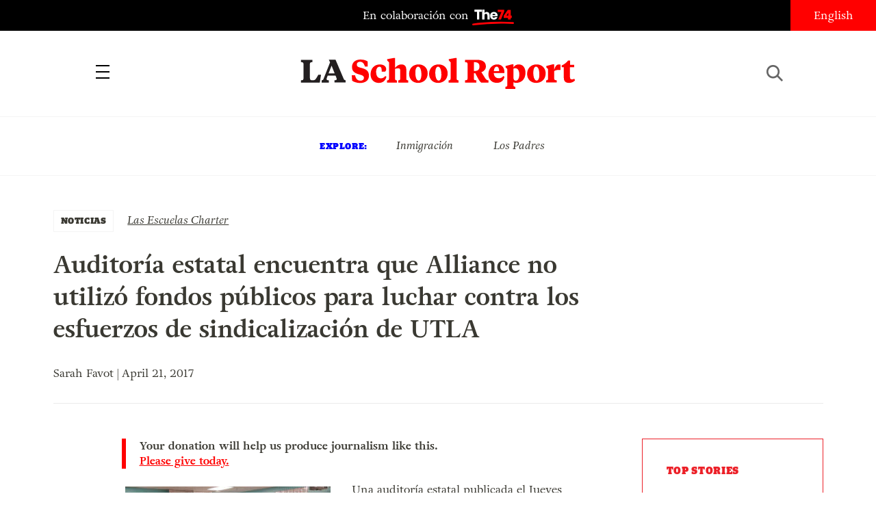

--- FILE ---
content_type: text/html; charset=UTF-8
request_url: https://espanol.laschoolreport.com/2017/04/21/auditoria-estatal-encuentra-que-alliance-no-utilizo-fondos-publicos-para-luchar-contra-los-esfuerzos-de-sindicalizacion-de-utla/
body_size: 13427
content:
<!--  --><!doctype html>
<html lang="en-US" class="no-js">
<head>
	<!-- Setup -->
    <meta charset="UTF-8">
	<meta name="viewport" content="width=device-width, initial-scale=1.0" />
	<meta name="format-detection" content="telephone=no">
	
	<!-- Title -->
	<title>Auditoría estatal encuentra que Alliance no utilizó fondos públicos para luchar contra los esfuerzos de sindicalización de UTLA  |  LASR Español</title>
    
    <!-- SEO -->
    <meta name="description" content="Una auditoría estatal publicada el Jueves encontró que las Escuelas Públicas de Alliance College-Ready no desviaron fondos públicos destinados a los estudiantes en una campaña de casi $ 1 millón para contrarrestar los esfuerzos de United Teachers Los Angeles—UTLA (Maestros Unidos de Los Ángeles) para sindicalizar a sus más de 600 maestros y consejeros. El...">
    <meta name="keywords" content="Las Escuelas Charter, ">
    
        <!-- Facebook OG Integration -->
    <meta property="og:title" content="Auditoría estatal encuentra que Alliance no utilizó fondos públicos para luchar contra los esfuerzos de sindicalización de UTLA  |  LASR Español" />
    <meta property="og:description" content="Una auditoría estatal publicada el Jueves encontró que las Escuelas Públicas de Alliance College-Ready no desviaron fondos públicos destinados a los estudiantes en una campaña de casi $ 1 millón para contrarrestar los esfuerzos de United Teachers Los Angeles—UTLA (Maestros Unidos de Los Ángeles) para sindicalizar a sus más de 600 maestros y consejeros. El...">
    <meta property="og:type" content="website"/>
    <meta property="og:url" content="https://espanol.laschoolreport.com/2017/04/21/auditoria-estatal-encuentra-que-alliance-no-utilizo-fondos-publicos-para-luchar-contra-los-esfuerzos-de-sindicalizacion-de-utla/" />
	        <meta property="og:image" content="https://espanol.laschoolreport.com/wp-content/uploads/sites/2/2017/04/Alliance.classroom-1.jpg" />

	<!-- Twitter Card Integration -->
    <meta name="twitter:card" content="summary_large_image">
    <meta name="twitter:site" content="@LASchoolReport">
    <meta name="twitter:title" content="Auditoría estatal encuentra que Alliance no utilizó fondos públicos para luchar contra los esfuerzos de sindicalización de UTLA  |  LASR Español">
    <meta name="twitter:description" content="Una auditoría estatal publicada el Jueves encontró que las Escuelas Públicas de Alliance College-Ready no desviaron fondos públicos destinados a los estudiantes en una campaña de casi $ 1 millón para contrarrestar los esfuerzos de United Teachers Los Angeles—UTLA (Maestros Unidos de Los Ángeles) para sindicalizar a sus más de 600 maestros y consejeros. El...">
    <meta name="twitter:image" content="https://espanol.laschoolreport.com/wp-content/uploads/sites/2/2017/04/Alliance.classroom-1.jpg">
    	
    <!-- Fonts and Styles-->
    <link rel='stylesheet' type='text/css' media='all' href="https://code.ionicframework.com/ionicons/2.0.1/css/ionicons.min.css" />
	<script src="https://use.typekit.net/ewo3bbs.js"></script>
    <script>try{Typekit.load({ async: true });}catch(e){}</script>

	<meta name='robots' content='max-image-preview:large' />
<link rel="alternate" type="application/rss+xml" title="LASR Español &raquo; Auditoría estatal encuentra que Alliance no utilizó fondos públicos para luchar contra los esfuerzos de sindicalización de UTLA Comments Feed" href="https://espanol.laschoolreport.com/2017/04/21/auditoria-estatal-encuentra-que-alliance-no-utilizo-fondos-publicos-para-luchar-contra-los-esfuerzos-de-sindicalizacion-de-utla/feed/" />
<script type="text/javascript">
window._wpemojiSettings = {"baseUrl":"https:\/\/s.w.org\/images\/core\/emoji\/14.0.0\/72x72\/","ext":".png","svgUrl":"https:\/\/s.w.org\/images\/core\/emoji\/14.0.0\/svg\/","svgExt":".svg","source":{"concatemoji":"https:\/\/espanol.laschoolreport.com\/wp-includes\/js\/wp-emoji-release.min.js?ver=6.1.1"}};
/*! This file is auto-generated */
!function(e,a,t){var n,r,o,i=a.createElement("canvas"),p=i.getContext&&i.getContext("2d");function s(e,t){var a=String.fromCharCode,e=(p.clearRect(0,0,i.width,i.height),p.fillText(a.apply(this,e),0,0),i.toDataURL());return p.clearRect(0,0,i.width,i.height),p.fillText(a.apply(this,t),0,0),e===i.toDataURL()}function c(e){var t=a.createElement("script");t.src=e,t.defer=t.type="text/javascript",a.getElementsByTagName("head")[0].appendChild(t)}for(o=Array("flag","emoji"),t.supports={everything:!0,everythingExceptFlag:!0},r=0;r<o.length;r++)t.supports[o[r]]=function(e){if(p&&p.fillText)switch(p.textBaseline="top",p.font="600 32px Arial",e){case"flag":return s([127987,65039,8205,9895,65039],[127987,65039,8203,9895,65039])?!1:!s([55356,56826,55356,56819],[55356,56826,8203,55356,56819])&&!s([55356,57332,56128,56423,56128,56418,56128,56421,56128,56430,56128,56423,56128,56447],[55356,57332,8203,56128,56423,8203,56128,56418,8203,56128,56421,8203,56128,56430,8203,56128,56423,8203,56128,56447]);case"emoji":return!s([129777,127995,8205,129778,127999],[129777,127995,8203,129778,127999])}return!1}(o[r]),t.supports.everything=t.supports.everything&&t.supports[o[r]],"flag"!==o[r]&&(t.supports.everythingExceptFlag=t.supports.everythingExceptFlag&&t.supports[o[r]]);t.supports.everythingExceptFlag=t.supports.everythingExceptFlag&&!t.supports.flag,t.DOMReady=!1,t.readyCallback=function(){t.DOMReady=!0},t.supports.everything||(n=function(){t.readyCallback()},a.addEventListener?(a.addEventListener("DOMContentLoaded",n,!1),e.addEventListener("load",n,!1)):(e.attachEvent("onload",n),a.attachEvent("onreadystatechange",function(){"complete"===a.readyState&&t.readyCallback()})),(e=t.source||{}).concatemoji?c(e.concatemoji):e.wpemoji&&e.twemoji&&(c(e.twemoji),c(e.wpemoji)))}(window,document,window._wpemojiSettings);
</script>
<style type="text/css">
img.wp-smiley,
img.emoji {
	display: inline !important;
	border: none !important;
	box-shadow: none !important;
	height: 1em !important;
	width: 1em !important;
	margin: 0 0.07em !important;
	vertical-align: -0.1em !important;
	background: none !important;
	padding: 0 !important;
}
</style>
	<link rel='stylesheet' id='wp-block-library-css' href='https://espanol.laschoolreport.com/wp-includes/css/dist/block-library/style.min.css?ver=6.1.1' type='text/css' media='all' />
<link rel='stylesheet' id='classic-theme-styles-css' href='https://espanol.laschoolreport.com/wp-includes/css/classic-themes.min.css?ver=1' type='text/css' media='all' />
<style id='global-styles-inline-css' type='text/css'>
body{--wp--preset--color--black: #000000;--wp--preset--color--cyan-bluish-gray: #abb8c3;--wp--preset--color--white: #ffffff;--wp--preset--color--pale-pink: #f78da7;--wp--preset--color--vivid-red: #cf2e2e;--wp--preset--color--luminous-vivid-orange: #ff6900;--wp--preset--color--luminous-vivid-amber: #fcb900;--wp--preset--color--light-green-cyan: #7bdcb5;--wp--preset--color--vivid-green-cyan: #00d084;--wp--preset--color--pale-cyan-blue: #8ed1fc;--wp--preset--color--vivid-cyan-blue: #0693e3;--wp--preset--color--vivid-purple: #9b51e0;--wp--preset--gradient--vivid-cyan-blue-to-vivid-purple: linear-gradient(135deg,rgba(6,147,227,1) 0%,rgb(155,81,224) 100%);--wp--preset--gradient--light-green-cyan-to-vivid-green-cyan: linear-gradient(135deg,rgb(122,220,180) 0%,rgb(0,208,130) 100%);--wp--preset--gradient--luminous-vivid-amber-to-luminous-vivid-orange: linear-gradient(135deg,rgba(252,185,0,1) 0%,rgba(255,105,0,1) 100%);--wp--preset--gradient--luminous-vivid-orange-to-vivid-red: linear-gradient(135deg,rgba(255,105,0,1) 0%,rgb(207,46,46) 100%);--wp--preset--gradient--very-light-gray-to-cyan-bluish-gray: linear-gradient(135deg,rgb(238,238,238) 0%,rgb(169,184,195) 100%);--wp--preset--gradient--cool-to-warm-spectrum: linear-gradient(135deg,rgb(74,234,220) 0%,rgb(151,120,209) 20%,rgb(207,42,186) 40%,rgb(238,44,130) 60%,rgb(251,105,98) 80%,rgb(254,248,76) 100%);--wp--preset--gradient--blush-light-purple: linear-gradient(135deg,rgb(255,206,236) 0%,rgb(152,150,240) 100%);--wp--preset--gradient--blush-bordeaux: linear-gradient(135deg,rgb(254,205,165) 0%,rgb(254,45,45) 50%,rgb(107,0,62) 100%);--wp--preset--gradient--luminous-dusk: linear-gradient(135deg,rgb(255,203,112) 0%,rgb(199,81,192) 50%,rgb(65,88,208) 100%);--wp--preset--gradient--pale-ocean: linear-gradient(135deg,rgb(255,245,203) 0%,rgb(182,227,212) 50%,rgb(51,167,181) 100%);--wp--preset--gradient--electric-grass: linear-gradient(135deg,rgb(202,248,128) 0%,rgb(113,206,126) 100%);--wp--preset--gradient--midnight: linear-gradient(135deg,rgb(2,3,129) 0%,rgb(40,116,252) 100%);--wp--preset--duotone--dark-grayscale: url('#wp-duotone-dark-grayscale');--wp--preset--duotone--grayscale: url('#wp-duotone-grayscale');--wp--preset--duotone--purple-yellow: url('#wp-duotone-purple-yellow');--wp--preset--duotone--blue-red: url('#wp-duotone-blue-red');--wp--preset--duotone--midnight: url('#wp-duotone-midnight');--wp--preset--duotone--magenta-yellow: url('#wp-duotone-magenta-yellow');--wp--preset--duotone--purple-green: url('#wp-duotone-purple-green');--wp--preset--duotone--blue-orange: url('#wp-duotone-blue-orange');--wp--preset--font-size--small: 13px;--wp--preset--font-size--medium: 20px;--wp--preset--font-size--large: 36px;--wp--preset--font-size--x-large: 42px;}.has-black-color{color: var(--wp--preset--color--black) !important;}.has-cyan-bluish-gray-color{color: var(--wp--preset--color--cyan-bluish-gray) !important;}.has-white-color{color: var(--wp--preset--color--white) !important;}.has-pale-pink-color{color: var(--wp--preset--color--pale-pink) !important;}.has-vivid-red-color{color: var(--wp--preset--color--vivid-red) !important;}.has-luminous-vivid-orange-color{color: var(--wp--preset--color--luminous-vivid-orange) !important;}.has-luminous-vivid-amber-color{color: var(--wp--preset--color--luminous-vivid-amber) !important;}.has-light-green-cyan-color{color: var(--wp--preset--color--light-green-cyan) !important;}.has-vivid-green-cyan-color{color: var(--wp--preset--color--vivid-green-cyan) !important;}.has-pale-cyan-blue-color{color: var(--wp--preset--color--pale-cyan-blue) !important;}.has-vivid-cyan-blue-color{color: var(--wp--preset--color--vivid-cyan-blue) !important;}.has-vivid-purple-color{color: var(--wp--preset--color--vivid-purple) !important;}.has-black-background-color{background-color: var(--wp--preset--color--black) !important;}.has-cyan-bluish-gray-background-color{background-color: var(--wp--preset--color--cyan-bluish-gray) !important;}.has-white-background-color{background-color: var(--wp--preset--color--white) !important;}.has-pale-pink-background-color{background-color: var(--wp--preset--color--pale-pink) !important;}.has-vivid-red-background-color{background-color: var(--wp--preset--color--vivid-red) !important;}.has-luminous-vivid-orange-background-color{background-color: var(--wp--preset--color--luminous-vivid-orange) !important;}.has-luminous-vivid-amber-background-color{background-color: var(--wp--preset--color--luminous-vivid-amber) !important;}.has-light-green-cyan-background-color{background-color: var(--wp--preset--color--light-green-cyan) !important;}.has-vivid-green-cyan-background-color{background-color: var(--wp--preset--color--vivid-green-cyan) !important;}.has-pale-cyan-blue-background-color{background-color: var(--wp--preset--color--pale-cyan-blue) !important;}.has-vivid-cyan-blue-background-color{background-color: var(--wp--preset--color--vivid-cyan-blue) !important;}.has-vivid-purple-background-color{background-color: var(--wp--preset--color--vivid-purple) !important;}.has-black-border-color{border-color: var(--wp--preset--color--black) !important;}.has-cyan-bluish-gray-border-color{border-color: var(--wp--preset--color--cyan-bluish-gray) !important;}.has-white-border-color{border-color: var(--wp--preset--color--white) !important;}.has-pale-pink-border-color{border-color: var(--wp--preset--color--pale-pink) !important;}.has-vivid-red-border-color{border-color: var(--wp--preset--color--vivid-red) !important;}.has-luminous-vivid-orange-border-color{border-color: var(--wp--preset--color--luminous-vivid-orange) !important;}.has-luminous-vivid-amber-border-color{border-color: var(--wp--preset--color--luminous-vivid-amber) !important;}.has-light-green-cyan-border-color{border-color: var(--wp--preset--color--light-green-cyan) !important;}.has-vivid-green-cyan-border-color{border-color: var(--wp--preset--color--vivid-green-cyan) !important;}.has-pale-cyan-blue-border-color{border-color: var(--wp--preset--color--pale-cyan-blue) !important;}.has-vivid-cyan-blue-border-color{border-color: var(--wp--preset--color--vivid-cyan-blue) !important;}.has-vivid-purple-border-color{border-color: var(--wp--preset--color--vivid-purple) !important;}.has-vivid-cyan-blue-to-vivid-purple-gradient-background{background: var(--wp--preset--gradient--vivid-cyan-blue-to-vivid-purple) !important;}.has-light-green-cyan-to-vivid-green-cyan-gradient-background{background: var(--wp--preset--gradient--light-green-cyan-to-vivid-green-cyan) !important;}.has-luminous-vivid-amber-to-luminous-vivid-orange-gradient-background{background: var(--wp--preset--gradient--luminous-vivid-amber-to-luminous-vivid-orange) !important;}.has-luminous-vivid-orange-to-vivid-red-gradient-background{background: var(--wp--preset--gradient--luminous-vivid-orange-to-vivid-red) !important;}.has-very-light-gray-to-cyan-bluish-gray-gradient-background{background: var(--wp--preset--gradient--very-light-gray-to-cyan-bluish-gray) !important;}.has-cool-to-warm-spectrum-gradient-background{background: var(--wp--preset--gradient--cool-to-warm-spectrum) !important;}.has-blush-light-purple-gradient-background{background: var(--wp--preset--gradient--blush-light-purple) !important;}.has-blush-bordeaux-gradient-background{background: var(--wp--preset--gradient--blush-bordeaux) !important;}.has-luminous-dusk-gradient-background{background: var(--wp--preset--gradient--luminous-dusk) !important;}.has-pale-ocean-gradient-background{background: var(--wp--preset--gradient--pale-ocean) !important;}.has-electric-grass-gradient-background{background: var(--wp--preset--gradient--electric-grass) !important;}.has-midnight-gradient-background{background: var(--wp--preset--gradient--midnight) !important;}.has-small-font-size{font-size: var(--wp--preset--font-size--small) !important;}.has-medium-font-size{font-size: var(--wp--preset--font-size--medium) !important;}.has-large-font-size{font-size: var(--wp--preset--font-size--large) !important;}.has-x-large-font-size{font-size: var(--wp--preset--font-size--x-large) !important;}
.wp-block-navigation a:where(:not(.wp-element-button)){color: inherit;}
:where(.wp-block-columns.is-layout-flex){gap: 2em;}
.wp-block-pullquote{font-size: 1.5em;line-height: 1.6;}
</style>
<link rel='stylesheet' id='LASR-css' href='https://espanol.laschoolreport.com/wp-content/themes/LASR_MS/style.css?version=2130718000&#038;ver=6.1.1' type='text/css' media='all' />
<link rel="https://api.w.org/" href="https://espanol.laschoolreport.com/wp-json/" /><link rel="alternate" type="application/json" href="https://espanol.laschoolreport.com/wp-json/wp/v2/posts/694" /><link rel="EditURI" type="application/rsd+xml" title="RSD" href="https://espanol.laschoolreport.com/xmlrpc.php?rsd" />
<link rel="wlwmanifest" type="application/wlwmanifest+xml" href="https://espanol.laschoolreport.com/wp-includes/wlwmanifest.xml" />
<meta name="generator" content="WordPress 6.1.1" />
<link rel="canonical" href="https://espanol.laschoolreport.com/2017/04/21/auditoria-estatal-encuentra-que-alliance-no-utilizo-fondos-publicos-para-luchar-contra-los-esfuerzos-de-sindicalizacion-de-utla/" />
<link rel='shortlink' href='https://espanol.laschoolreport.com/?p=694' />
<link rel="alternate" type="application/json+oembed" href="https://espanol.laschoolreport.com/wp-json/oembed/1.0/embed?url=https%3A%2F%2Fespanol.laschoolreport.com%2F2017%2F04%2F21%2Fauditoria-estatal-encuentra-que-alliance-no-utilizo-fondos-publicos-para-luchar-contra-los-esfuerzos-de-sindicalizacion-de-utla%2F" />
<link rel="alternate" type="text/xml+oembed" href="https://espanol.laschoolreport.com/wp-json/oembed/1.0/embed?url=https%3A%2F%2Fespanol.laschoolreport.com%2F2017%2F04%2F21%2Fauditoria-estatal-encuentra-que-alliance-no-utilizo-fondos-publicos-para-luchar-contra-los-esfuerzos-de-sindicalizacion-de-utla%2F&#038;format=xml" />
<link rel="icon" href="https://espanol.laschoolreport.com/wp-content/uploads/sites/2/2022/08/cropped-T74-LASR-Social-Avatar-02-32x32.png" sizes="32x32" />
<link rel="icon" href="https://espanol.laschoolreport.com/wp-content/uploads/sites/2/2022/08/cropped-T74-LASR-Social-Avatar-02-192x192.png" sizes="192x192" />
<link rel="apple-touch-icon" href="https://espanol.laschoolreport.com/wp-content/uploads/sites/2/2022/08/cropped-T74-LASR-Social-Avatar-02-180x180.png" />
<meta name="msapplication-TileImage" content="https://espanol.laschoolreport.com/wp-content/uploads/sites/2/2022/08/cropped-T74-LASR-Social-Avatar-02-270x270.png" />
    
    <!-- GA TRACKING -->
	<script>
	  (function(i,s,o,g,r,a,m){i['GoogleAnalyticsObject']=r;i[r]=i[r]||function(){
	  (i[r].q=i[r].q||[]).push(arguments)},i[r].l=1*new Date();a=s.createElement(o),
	  m=s.getElementsByTagName(o)[0];a.async=1;a.src=g;m.parentNode.insertBefore(a,m)
	  })(window,document,'script','https://www.google-analytics.com/analytics.js','ga');
	  ga('create', 'UA-34015481-1', 'auto', { 'allowLinker': true });
	  ga('send', 'pageview');
	  ga('require','linker');
	  ga('linker:autoLink', ['domain1.tld', 'domain2.tld'], false, true);
	</script>

    <!-- GA4 TRACKING -->
    <script async src="https://www.googletagmanager.com/gtag/js?id=G-QVBK3NLJ0X"></script>
    <script>
        window.dataLayer = window.dataLayer || [];
        function gtag(){dataLayer.push(arguments);}
        gtag('js', new Date());

        gtag('config', 'G-QVBK3NLJ0X');
    </script>


    
        <!-- CHARTBEAT -->

        
        <script type='text/javascript'>
            (function() {
                /** CONFIGURATION START **/
                var _sf_async_config = window._sf_async_config = (window._sf_async_config || {});
                _sf_async_config.uid = 66128;
                _sf_async_config.domain = 'laschoolreport.com';
                _sf_async_config.useCanonical = true;
                _sf_async_config.useCanonicalDomain = true;
                _sf_async_config.sections = 'Noticias, Las Escuelas Charter'; //SET PAGE SECTION(S)
                _sf_async_config.authors = 'Sarah Favot'; //SET PAGE AUTHOR(S)
                /** CONFIGURATION END **/
                function loadChartbeat() {
                    var e = document.createElement('script');
                    var n = document.getElementsByTagName('script')[0];
                    e.type = 'text/javascript';
                    e.async = true;
                    e.src = '//static.chartbeat.com/js/chartbeat.js';
                    n.parentNode.insertBefore(e, n);
                }
                loadChartbeat();
            })();
        </script>
        <script async src="//static.chartbeat.com/js/chartbeat_mab.js"></script>

    
</head>
<body class="page_auditoria-estatal-encuentra-que-alliance-no-utilizo-fondos-publicos-para-luchar-contra-los-esfuerzos-de-sindicalizacion-de-utla">
	<div id="wrapper">

		<!-- HEADER -->
		<header>
    		<div id="header_top">
				<p class="partnership">
					<a href="https://www.the74million.org">En colaboración con <span>74</span></a>
				</p>
				<ul class="social">
					<li><a href="https://twitter.com/LASchoolReport" target="_blank" class="ion-social-twitter"><span>Twitter</span></a></li>
					<li><a href="https://www.facebook.com/LASchoolReport" target="_blank" class="ion-social-facebook"><span>Facebook</span></a></li>
				</ul>
				<div id="language">
					<a href=http://www.laschoolreport.com>English</a>				</div>
			</div>
			<nav>
				<div class="nav_container">
					<a id="close_nav" class="close"></a>
					<ul>
						<li><a href="/category/noticias">Noticias</a></li>
						<li><a href="/category/comentario">Comentario</a></li>
						<li><a href="/category/la-padres">LA Padres</a></li>
												<li><a href="https://www.the74million.org/about">Acerca</a></li>
						<span class="mobile">
							<li><a id="show_explore" href="#">Explore</a></li>
								                        <li class="explore_mobile em_exp"><a href="https://espanol.laschoolreport.com/tag/inmigracion/">Inmigración</a></li>
								                        <li class="explore_mobile em_exp"><a href="https://espanol.laschoolreport.com/tag/los-padres/">Los Padres</a></li>
														<li><a id="show_contact" href="#">Contact</a></li>
							<li class="explore_mobile em_address">
								<a href="/cdn-cgi/l/email-protection#2a43444c456a464b594942454546584f5a45585e04494547"><span class="__cf_email__" data-cfemail="137a7d757c537f7260707b7c7c7f6176637c61673d707c7e">[email&#160;protected]</span><br/>
									<span>149 South Barrington Ave,</span>
									<span>Suite 249,<br/></span>
									<span>Los Angeles, CA 90049</span>
								</a>
							</li>
							<hr/>
							<ul class="social">
								<li><a href="https://twitter.com/LASchoolReport" target="_blank" class="ion-social-twitter"><span>Twitter</span></a></li>
								<li><a href="https://www.facebook.com/LASchoolReport" target="_blank" class="ion-social-facebook"><span>Facebook</span></a></li>
							</ul>
							<li class="language"><a href=http://www.laschoolreport.com>English</a></li><br/>
							<p>Copyright © 2026 LA School Report</p>
						</span>
					</ul>
				</div>
			</nav>
			<div id="header_bottom">
				<h1><span><a href="https://espanol.laschoolreport.com">LA School Report</a></span></h1>
				<div id="hamburger"></div>
				<div id="search">
					<div id="search_button"></div>
					<form role="search" method="get" id="searchform" class="searchform" action="https://espanol.laschoolreport.com" placeholder="search">
						<input type="text" placeholder="Buscar" value="" name="s" id="s">
					</form>
					<div id="search_x"></div>
				</div>
			</div>
			<div id="header_top_mobile">
				<p class="partnership">In Partnership with <span>74</span></p>
			</div>
		</header>
    
		<!-- EXPLORE -->
		<section id="explore">
			<ul>
				<h3>Explore:</h3>
									<li class="explore_mobile em_exp"><a href="https://espanol.laschoolreport.com/tag/inmigracion/">Inmigración</a></li>
									<li class="explore_mobile em_exp"><a href="https://espanol.laschoolreport.com/tag/los-padres/">Los Padres</a></li>
							</ul>
		</section> 


		
		<!-- CONTENT -->
				<div class="content">   
			<div class="story">
				<div class="story_header">
					<div class="category">
						<a href="https://espanol.laschoolreport.com/category/noticias/">Noticias</a>
					</div>
					<div class="tags">
						<ul>
													<li><a href="https://espanol.laschoolreport.com/tag/las-escuelas-charter/" rel="tag">Las Escuelas Charter</a></li>
												</ul>
					</div>
					<h1>Auditoría estatal encuentra que Alliance no utilizó fondos públicos para luchar contra los esfuerzos de sindicalización de UTLA</h1>
										<p class="credits"> Sarah Favot | April 21, 2017</p><br/>
					<hr/>
				</div>
				<div class="storyContainer">
					<div id="social_sidebar">
						<ul id="sidebar_listing">
                            <li><a class="ion-social-twitter" href="https://twitter.com/intent/tweet?url=https://espanol.laschoolreport.com/2017/04/21/auditoria-estatal-encuentra-que-alliance-no-utilizo-fondos-publicos-para-luchar-contra-los-esfuerzos-de-sindicalizacion-de-utla/&text=Auditor%C3%ADa+estatal+encuentra+que+Alliance+no+utiliz%C3%B3+fondos+p%C3%BAblicos+para+luchar+contra+los+esfuerzos+de+sindicalizaci%C3%B3n+de+UTLA @LASchoolReport" target="_blank"><span>Twitter</span></a></li>
							<li><a class="ion-social-facebook" href="https://www.facebook.com/sharer/sharer.php?u=https://espanol.laschoolreport.com/2017/04/21/auditoria-estatal-encuentra-que-alliance-no-utilizo-fondos-publicos-para-luchar-contra-los-esfuerzos-de-sindicalizacion-de-utla/" target="_blank"><span>Facebook</span></a></li>
							<li><a class="ion-email" href="/cdn-cgi/l/email-protection#[base64]"><span>Mail</span></a></li>
						</ul>
					</div>
					<div class="storySidebar">
					
						<!-- TOP STORIES -->
						<section id="top_stories" class="sidebar_unit">
							<ul>
								<h3>Top Stories</h3>
																	<li><a href="https://espanol.laschoolreport.com/2019/06/26/lausd-aprueba-presupuesto-de-7-8-mil-millones-para-el-nuevo-ano-escolar-asi-afectara-a-los-estudiantes-mas-necesitados-las-escuelas-de-mas-bajo-rendimiento-y-la-salud-financiera-del-distrito/">LAUSD aprueba presupuesto de $ 7.8 mil millones para el nuevo año escolar: Así afectará a los estudiantes más necesitados, las escuelas de más bajo rendimiento y la salud financiera del distrito</a></li>
																	<li><a href="https://espanol.laschoolreport.com/2019/06/24/en-exclusiva-la-secretaria-de-educacion-betsy-devos-pide-una-mayor-responsabilidad-escolar-para-ayudar-a-los-estudiantes-de-ingles-a-tener-exito-y-se-compromete-a-garantizar-la-educacion-de-los-ninos/">EN EXCLUSIVA: La Secretaria de Educación Betsy DeVos pide un mayor compromiso con el éxito de los aprendices de inglés y se compromete a garantizar la educación de los niños inmigrantes</a></li>
																	<li><a href="https://espanol.laschoolreport.com/2019/06/05/el-nuevo-plan-para-las-escuelas-de-los-angeles-incluye-una-reorganizacion-en-torno-a-comunidades-y-otorga-mas-poder-a-los-directores/">El nuevo plan para las escuelas de Los Ángeles incluye una reorganización en torno a comunidades y otorga mayor poder a los directores</a></li>
																</ul>
						</section>
						<div id="newsletter_signup_sb" class="sidebar_unit signup_form">
							<h4><center>INSCRÍBASE A NUESTRO BOLETÍN INFORMATIVO</center></h4>
											<form id="email_capture" class="email-form" action="" method="POST">
			<input type="submit" value="Submit">
			<span>
				<input type="email" name="email" placeholder="Dirección de correo electrónico">
                <input id="last_name" name="last_name" type="text" value=""  />
            </span>
		</form>
		<p class="gratitude" style="text-align:left"></p> 
						</div>
									<!-- FROM THE 74 -->
			<section id="from74" class="sidebar_unit">
				<h3>Desde  <span>74</span></h3>
				<ul>
									<li>
						<a href="https://www.the74million.org/article/black-girls-6-times-more-likely-to-be-suspended-than-whites-let-her-learn-looks-to-reverse-the-trend" target="_blank">
							<p>Black Girls 6 Times as Likely to Be Suspended as Whites. ‘Let Her Learn’ Looks to Reverse the Trend</p>
						</a>      
					</li>
									<li>
						<a href="https://www.the74million.org/article/high-school-sophomore-wins-google-contest-and-30000-scholarship-with-diversity-doodle" target="_blank">
							<p>High School Sophomore Wins Google Contest — and $30,000 Scholarship — With Diversity Doodle</p>
						</a>      
					</li>
									<li>
						<a href="https://www.the74million.org/article/the-political-parallels-and-contradictions-of-the-school-choice-food-choice-er-food-stamps-debate" target="_blank">
							<p>The Political Parallels and Contradictions of the School Choice, Food Choice — Er, Food Stamps — Debate</p>
						</a>      
					</li>
								</ul>
			</section>
					</div>
					<div class="storyContent">
                        <p class="cta">Your donation will help us produce journalism like this. <a href="https://the74.fundjournalism.org/donate/?campaign=701Jw00000Nx0ZrIAJ">Please give today.</a></p>
                        <!--<p class="cta">Get stories like this delivered straight to your inbox. <a href="http://www.laschoolreport.com/newsletter/">Sign up for the LA School Report newsletter.</a></p>-->
                        <div id="attachment_697" style="width: 310px" class="wp-caption alignleft"><img aria-describedby="caption-attachment-697" decoding="async" class="wp-image-697 size-medium" src="https://espanol.laschoolreport.com/wp-content/uploads/sites/2/2017/04/Alliance.classroom-1-300x202.jpg" alt="" width="300" height="202" srcset="https://espanol.laschoolreport.com/wp-content/uploads/sites/2/2017/04/Alliance.classroom-1-300x202.jpg 300w, https://espanol.laschoolreport.com/wp-content/uploads/sites/2/2017/04/Alliance.classroom-1.jpg 654w" sizes="(max-width: 300px) 100vw, 300px" /><p id="caption-attachment-697" class="wp-caption-text">Maestros y voluntarios dirigen un taller de redacción de ensayos para la universidad con estudiantes de la Escuela Preparatoria Alliance Susan &amp; Eric Smidt Technology High School. (Cortesía: Alliance)</p></div>
<p class="p1"><span class="s1">Una </span><span class="s2">auditoría</span><span class="s1"> estatal publicada el Jueves encontró que las Escuelas Públicas de Alliance College-Ready no desviaron fondos públicos destinados a los estudiantes en una campaña de casi $ 1 millón para contrarrestar los esfuerzos de United Teachers Los Angeles—UTLA (Maestros Unidos de Los Ángeles) para sindicalizar a sus más de 600 maestros y consejeros.</span></p>
<p class="p1"><span class="s1">El intento de sindicalizar la organización más grande de gestión de escuelas chárter de la Ciudad comenzó hace más de dos años cuando 67 profesores y consejeros dijeron que querían unirse a UTLA. Desde entonces se ha transformado en una larga batalla legal entre Alliance y UTLA. El Sindicato de Maestros ha presentado varias quejas ante la California Public Employee Relations Board (Junta de Relaciones Públicas de Empleados de California) acusando a Alliance de violar las leyes estatales que permiten a los maestros organizarse sin interferencia.</span></p>
<p class="p1"><span class="s1">La auditoría fue </span><span class="s2">solicitada</span><span class="s1"> por el Senador estatal Tony Mendoza, D-Artesia, y aprobada el año pasado por el Comité de Auditoría Legislativa Conjunta. En ese momento, Alliance calificó la auditoría de tener una motivación política.</span></p>
<p class="p1"><span class="s1">“Nos complace que los resultados de la auditoría estatal confirman lo que siempre hemos sabido –que todos los fondos públicos que Alliance recibe van a donde pertenecen, en las aulas, donde estamos trabajando con más de 12,500 estudiantes para que no sólo logren graduarse de la escuela preparatoria, sino estar verdaderamente preparados para la universidad”, dijo el Director General de Alliance, Dan Katzir, en un comunicado.</span></p>
<p class="p1"><span class="s1">Mendoza, un ex profesor de Los Ángeles, mencionó en un comunicado que ha solicitado información adicional al auditor estatal.</span></p>
<p class="p1"><span class="s1">“Me alegra que su auditoría se haya completado, pero se necesita una aclaración adicional”, comentó Mendoza. “Me gustaría obtener más información sobre el reembolso de los empleados de la escuela, específicamente si las actividades antisindicales tuvieron lugar durante el horario escolar”.</span></p>
<p class="p1"><span class="s1">La auditoría encontró que Alliance creó una cuenta especial para dar seguimiento por separado a los gastos relacionados con su respuesta al esfuerzo de sindicalización. El CMO recaudó más de $ 1.7 millones en donaciones privadas para el fondo y ha gastado cerca de $ 915,000, incluyendo $ 426,000 en honorarios de consultoría, $ 31,000 para volantes y cartas dirigidas a padres y maestros y $ 107,000 en honorarios legales, que no incluye más de $ 2 millones en Servicios legales pro bono.</span></p>
<p class="p1"><span class="s1">“Una razón crítica por la cual Alliance fue capaz de evitar el uso de fondos públicos para pagar su respuesta a los esfuerzos de sindicalización es que monitorea las cuentas de ingresos y gastos por separado para la sede central y las escuelas chárter usando códigos de recursos distintos con designaciones públicas y privadas”, los auditores escribieron.</span></p>
<p class="p1"><span class="s1">Las 28 escuelas chárter de Alliance son financiadas directamente por gobiernos local, estatal y federal y tanto donaciones como fondos privados, y cada escuela paga una cuota de administración a la sede central de Alliance.</span></p>
<p class="p1"><span class="s1">Los auditores dijeron que Alliance reembolsó a las escuelas por los salarios de los directores por el tiempo que pasaron en los esfuerzos de sindicalización, por ejemplo, en llamadas de teleconferencia.</span></p>
<p class="p1"><span class="s1">La auditoría encontró que Alliance no estaba siguiendo las leyes federales con respecto al intercambio de información confidencial de los estudiantes con terceros, y los auditores no pudieron confirmar si se cumplieron los deseos de los padres que firmaron formularios de solicitud de exclusión voluntaria—<i>opt-out</i>. Alliance compartió la información de alumnos y ex-alumnos con la Asociación de Escuelas Chárter de California—CCSA , que realizó actividades de divulgación sobre los esfuerzos para la organización sindical.</span></p>
<p class="p1"><span class="s1">La auditoría también hizo recomendaciones sobre cambios en las políticas y procedimientos de adquisiciones y contrataciones de la CMO.</span></p>
<p class="p1"><span class="s1">La portavoz de Alliance, Catherine Suitor, dijo que las recomendaciones han sido implementadas o serán implementadas en los próximos dos meses.</span></p>
<p class="p1"><span class="s1">Los maestros que apoyan el esfuerzo de sindicalización y el Presidente de la UTLA, Alex Caputo-Pearl, emitieron una declaración destacando la cantidad gastada por Alliance para contrarrestar el esfuerzo de sindicalización y el hallazgo de que los protocolos apropiados no fueron seguidos cuando compartieron información con la CCSA.</span></p>
<p class="p1"><span class="s1">“Las escuelas chárter están sustancialmente financiadas por los dólares públicos de los contribuyentes con contribuciones privadas adicionales”, declaró Alisha Mernick, maestra en la Escuela Preparatoria Alliance Gertz Ressler High School, en el comunicado.  “Ya sea público o privado, ese dinero debe ser utilizado en nuestras aulas, ayudando a los estudiantes a aprender. Me ofende que mi empleador haya solicitado dinero para una campaña de propaganda para desinformar, manipular y silenciar a los profesionales de la enseñanza que están organizando un sindicato para mejorar la calidad de nuestras escuelas”.</span></p>
<p class="p1"><span class="s1">“Mientras los educadores a lo largo y ancho de Los Ángeles y California están unidos para mejorar el financiamiento de la educación pública, Alliance está gastando recursos para dirigir una campaña en contra de sus propios maestros y consejeros”, dijo Caputo-Pearl. “Recaudar fondos para un <i>cofre de guerra</i> para combatir a sus propios empleados es simplemente erróneo. Los operadores de escuelas financiadas con fondos públicos deben trabajar para ver que cada dólar disponible se gaste para mejorar la educación de calidad para los estudiantes”.</span></p>
<p class="p1"><span class="s1">El CEO de Alliance dijo a los auditores que algunos de los fondos fueron gastados respondiendo a declaraciones de UTLA que Alliance consideró incorrectas o engañosas.</span></p>
<p class="p1"><span class="s1">“Específicamente, Alliance expresó su opinión de que UTLA ha estado financiando y apoyando los esfuerzos para interferir con la libertad y flexibilidad que las escuelas chárter como las Alliance tienen para confeccionar programas de acuerdo a las necesidades de sus estudiantes”, escribieron los auditores. “Alliance también produjo un documento en el que se indican los beneficios de sus escuelas chárter que continúan siendo independientes y no sindicalizadas para asegurar que los estudiantes reciban una educación de alta calidad que los prepare para la universidad<i> </i>(<i>college preparatory</i>)”.</span></p>
<p class="p1"><span class="s1">El año pasado un juez de PERB—<i>Public Employment Relations Board</i> (Junta de Relaciones de Empleos Públicos) dijo que estas comunicaciones eran permisibles, pero UTLA está apelando esa decisión.</span></p>
<p class="p1"><span class="s1">El </span><span class="s2">fallo mixto</span><span class="s1"> criticó a Alliance por bloquear los mensajes de correo electrónico de UTLA a sus empleados a través de filtros de <i>spam</i>, interfiriendo con el acceso de UTLA a los planteles escolares y que un director hizo una declaración amenazante a un maestro. (El director ya no trabaja más para Alliance.)</span></p>
<p class="p1"><span class="s1">Cathetrine Suitor, la portavoz de Alliance, dijo que UTLA está “muy activo” en sus campus, que se encuentran en el Sur de Los Ángeles, en el Centro y Este de Los Ángeles, Pacoima y San Pedro.</span></p>
<p class="p1"><span class="s1">“La campaña continúa firme”, dijo, pero hasta ahora la mayoría de los maestros no han aceptado unirse al Sindicato.</span></p>
<p class="p1"><span class="s1">Hay varias quejas pendientes de PERB que no se han decidido.</span></p>
<p class="p1"><span class="s1">“Confiamos en que ellos también tendrán un fallo favorable, como en esta auditoría que buscó una prueba contundente y no se encontró nada”, dijo Suitor. “Nuestra meta, nuevamente, es mantenernos enfocados en educar a niños, dirigir grandes escuelas y hacer de Alliance realmente un lugar excepcional para que trabajen nuestros educadores”.</span></p>
<hr />
<p class="p1"><em>Traducción al Español financiada por The Eli and Edythe Broad Foundation. LA School Report mantendrá el control editorial absoluto sobre el contenido.</em></p>
					</div>
				</div>
			</div>
			
						
		
			<!-- READ NEXT -->
			<section id="read_next">
				<div class="section_header">
					<h3>Leer siguiente</h3>
				</div>  
				<div id="read_next_container">
					<ul>
												<li class="">
							<a href="https://espanol.laschoolreport.com/2019/06/24/en-exclusiva-la-secretaria-de-educacion-betsy-devos-pide-una-mayor-responsabilidad-escolar-para-ayudar-a-los-estudiantes-de-ingles-a-tener-exito-y-se-compromete-a-garantizar-la-educacion-de-los-ninos/">
											
																<div class="rn_image" style="background-image: url('https://espanol.laschoolreport.com/wp-content/uploads/sites/2/2019/06/DeVos-Getty-LASR-640x431-300x202.jpg');"></div>	
											
								<div class="rn_title"> 
																		<div class="meta_label">Noticias</div> 		
													
									<p>EN EXCLUSIVA: La Secretaria de Educación Betsy DeVos pide un mayor compromiso con el éx...</p>
								</div>
							</a>
						</li>
												<li class="">
							<a href="https://espanol.laschoolreport.com/2019/06/05/el-nuevo-plan-para-las-escuelas-de-los-angeles-incluye-una-reorganizacion-en-torno-a-comunidades-y-otorga-mas-poder-a-los-directores/">
											
																<div class="rn_image" style="background-image: url('https://espanol.laschoolreport.com/wp-content/uploads/sites/2/2019/05/Beutner-and-Moore-hall-copy-300x202.jpg');"></div>	
											
								<div class="rn_title"> 
																		<div class="meta_label">Noticias</div> 		
													
									<p>El nuevo plan para las escuelas de Los Ángeles incluye una reorganización en torno a co...</p>
								</div>
							</a>
						</li>
												<li class="">
							<a href="https://espanol.laschoolreport.com/2019/06/05/los-votantes-de-los-angeles-rechazan-rotundamente-el-impuesto-a-las-parcelas-dejando-al-lausd-en-una-situacion-financiera-complicada/">
											
																<div class="rn_image" style="background-image: url('https://espanol.laschoolreport.com/wp-content/uploads/sites/2/2019/06/LAUSDcontractagreement-640x431-300x202.jpg');"></div>	
											
								<div class="rn_title"> 
																		<div class="meta_label">Noticias</div> 		
													
									<p>Los votantes de Los Ángeles rechazan rotundamente el impuesto a las parcelas, dejando a...</p>
								</div>
							</a>
						</li>
												<li class="">
							<a href="https://espanol.laschoolreport.com/2019/05/14/candidatas-al-puesto-de-la-junta-escolar-del-lausd-abordaron-sus-prioridades-para-la-comunidad-del-sureste-en-ultimo-foro-antes-de-la-votacion-del-martes/">
											
																<div class="rn_image" style="background-image: url('https://espanol.laschoolreport.com/wp-content/uploads/sites/2/2019/05/Goldberg-and-Repenning-300x202.jpg');"></div>	
											
								<div class="rn_title"> 
																		<div class="meta_label">Noticias</div> 		
													
									<p>Candidatas al puesto de la junta escolar del LAUSD abordaron sus prioridades para la co...</p>
								</div>
							</a>
						</li>
												<li class="">
							<a href="https://espanol.laschoolreport.com/2019/04/10/frustrante-y-decepcionante-asi-opinan-los-padres-sobre-el-sitio-de-informacion-publica-del-lausd/">
											
																<div class="rn_image" style="background-image: url('https://espanol.laschoolreport.com/wp-content/uploads/sites/2/2019/04/LAUSD-fb-page-mother-computer-640x431-300x202.jpg');"></div>	
											
								<div class="rn_title"> 
																		<div class="meta_label">Noticias</div> 		
													
									<p>&#8216;Frustrante y decepcionante&#8217;: así opinan los padres sobre el sitio de infor...</p>
								</div>
							</a>
						</li>
												<li class="">
							<a href="https://espanol.laschoolreport.com/2019/04/01/tenemos-que-ser-escuchados-graciela-ortiz-respalda-a-heather-repenning-mientras-que-dice-abogara-por-la-comunidad-latina-del-sureste-del-lausd/">
											
																<div class="rn_image" style="background-image: url('https://espanol.laschoolreport.com/wp-content/uploads/sites/2/2019/04/OrtizRepenning-640x431-300x202.jpg');"></div>	
											
								<div class="rn_title"> 
																		<div class="meta_label">Noticias</div> 		
													
									<p>&#8216;Tenemos que ser escuchados&#8217; dice Graciela Ortíz mientras da su respaldo a ...</p>
								</div>
							</a>
						</li>
												<li class="">
							<a href="https://espanol.laschoolreport.com/2019/04/01/es-oficial-jackie-goldberg-y-heather-repenning-van-a-la-segunda-vuelta-en-la-eleccion-de-la-junta-escolar-del-lausd/">
											
																<div class="rn_image" style="background-image: url('https://espanol.laschoolreport.com/wp-content/uploads/sites/2/2019/04/jackieheather2-640x431-300x202.jpg');"></div>	
											
								<div class="rn_title"> 
																		<div class="meta_label">Junta Escolar</div> 		
													
									<p>Es oficial: Jackie Goldberg y Heather Repenning van a la segunda vuelta en la elección ...</p>
								</div>
							</a>
						</li>
												<li class="">
							<a href="https://espanol.laschoolreport.com/2019/03/03/estos-son-los-10-candidatos-a-eleccion-en-el-distrito-5-de-la-junta-escolar-del-lausd/">
											
																<div class="rn_image" style="background-image: url('https://espanol.laschoolreport.com/wp-content/uploads/sites/2/2019/03/LA-board-candidates-1-300x202.jpg');"></div>	
											
								<div class="rn_title"> 
																		<div class="meta_label">Noticias</div> 		
													
									<p>Estos son los 10 candidatos a elección en el Distrito 5 de la junta escolar del LAUSD</p>
								</div>
							</a>
						</li>
												<li class="hidden" ></li>
						<li class="hidden" ></li>
						<li class="hidden" ></li>
						<li class="hidden" ></li>
						<li class="hidden" ></li>
						<li class="hidden" ></li>
						<li class="hidden" ></li>
						<li class="hidden" ></li>
					</ul>
				</div>
		</section>
		
		</div><!-- close the content --> 
        
        <!-- FOOTER -->
		<footer>
			<div id="footer_container">
				<div class="ft_social">
					<img src="https://espanol.laschoolreport.com/wp-content/themes/LASR_MS/images/la-school-report-logo_footer.svg" width="292" height="auto" alt=""/><br/>
					<ul class="social">
						<li><a href="https://twitter.com/LASchoolReport" target="_blank" class="ion-social-twitter"><span>Twitter</span></a></li>
						<li><a href="https://www.facebook.com/LASchoolReport" target="_blank" class="ion-social-facebook"><span>Facebook</span></a></li>
					</ul>
					Derechos de autor © 2026 LA School Report
				</div>
				<div class="ft_contact">
					<span id="newsletter-form-ft">
                        <h3>Inscríbase a nuestro Boletín Informativo</h3>
                        <div id="newsletter_signup_ft" class="alternate">
                            				<form id="email_capture" class="email-form" action="" method="POST">
			<input type="submit" value="Submit">
			<span>
				<input type="email" name="email" placeholder="Dirección de correo electrónico">
                <input id="last_name" name="last_name" type="text" value=""  />
            </span>
		</form>
		<p class="gratitude" style="text-align:left"></p>                        </div>
                    </span>
					<h3>CONTÁCTENOS</h3>
					<p><a class="contact_us" href="/cdn-cgi/l/email-protection#650c0b030a25090416060d0a0a091700150a17114b060a08"><span class="__cf_email__" data-cfemail="e58c8b838aa5898496868d8a8a899780958a9791cb868a88">[email&#160;protected]</span></a></p>
					<h3 class="supporters"><a href="https://www.the74million.org/page/supporters" target="_blank">Our Supporters</a></h3>
				</div>
			</div>
		</footer>
		
	</div><!--close the wrapper-->
	
	<script data-cfasync="false" src="/cdn-cgi/scripts/5c5dd728/cloudflare-static/email-decode.min.js"></script><script type='text/javascript' src='https://espanol.laschoolreport.com/wp-content/themes/LASR_MS/js/main.js?ver=2130718000' id='main-js'></script>
<!-- PHP TIME CLOCK (1.2755920886993) -->
<!--- SETUP THEME (0.0010037422180176) -->
<!---- 0.0010037422180176 -->
<!--- INIT (0.0012428760528564) -->
<!---- 0.0012428760528564 -->
<!--- ADJUST SEARCH PAGE POSTS (0.0060107707977295) -->
<!---- 0.0010018348693848 -->
<!---- 0.0010020732879639 -->
<!---- 0.0010011196136475 -->
<!---- 0.0010018348693848 -->
<!---- 0.0010020732879639 -->
<!---- 0.0010018348693848 -->
<!--- FEATURED TERMS (0.013890981674194) -->
<!---- 0.013890981674194 -->
<!--- STYLE EXCERPT MORE (0.0010020732879639) -->
<!---- 0.0010020732879639 -->
<!--- META DESCRIPTION (0.0045278072357178) -->
<!---- 0.0045278072357178 -->
<!--- META KEYWORDS (0.0010979175567627) -->
<!---- 0.0010979175567627 -->
<!--- ENQUEUE (0.0010459423065186) -->
<!---- 0.0010459423065186 -->
<!--- TRACK POST PREVIEWS (0.0099079608917236) -->
<!---- 0.0099079608917236 -->
<!--- ADD CHARTBEAT (0.001060962677002) -->
<!---- 0.001060962677002 -->
<!--- CURRENT LANGUAGE (0.017019510269165) -->
<!---- 0.0010008811950684 -->
<!---- 0.0010008811950684 -->
<!---- 0.0010080337524414 -->
<!---- 0.0010008811950684 -->
<!---- 0.00099992752075195 -->
<!---- 0.00099992752075195 -->
<!---- 0.0010008811950684 -->
<!---- 0.0010008811950684 -->
<!---- 0.0010008811950684 -->
<!---- 0.0010018348693848 -->
<!---- 0.00099992752075195 -->
<!---- 0.0010008811950684 -->
<!---- 0.0010011196136475 -->
<!---- 0.0010008811950684 -->
<!---- 0.0010008811950684 -->
<!---- 0.00099992752075195 -->
<!---- 0.0010008811950684 -->
<!--- STAFF MEMBERS (0.0040667057037354) -->
<!---- 0.0030317306518555 -->
<!---- 0.0010349750518799 -->
<!--- LIVESTREAM INFO (0.0017569065093994) -->
<!---- 0.0017569065093994 -->
<!--- CONTENT WITH CAPITONS (0.0027358531951904) -->
<!---- 0.0027358531951904 -->
<!--- TRANSLATION LINK (0.004241943359375) -->
<!---- 0.004241943359375 -->
<!--- TOP STORIES (0.81726503372192) -->
<!---- 0.81726503372192 -->
<!--- FROM THE 74 (0.025820970535278) -->
<!---- 0.025820970535278 -->
<!--- MORE STORIES (0.35305595397949) -->
<!---- 0.35305595397949 -->
 
<script defer src="https://static.cloudflareinsights.com/beacon.min.js/vcd15cbe7772f49c399c6a5babf22c1241717689176015" integrity="sha512-ZpsOmlRQV6y907TI0dKBHq9Md29nnaEIPlkf84rnaERnq6zvWvPUqr2ft8M1aS28oN72PdrCzSjY4U6VaAw1EQ==" data-cf-beacon='{"version":"2024.11.0","token":"7f49db83507a421098e9f6d7e967a3a7","r":1,"server_timing":{"name":{"cfCacheStatus":true,"cfEdge":true,"cfExtPri":true,"cfL4":true,"cfOrigin":true,"cfSpeedBrain":true},"location_startswith":null}}' crossorigin="anonymous"></script>
</body>
</html>
